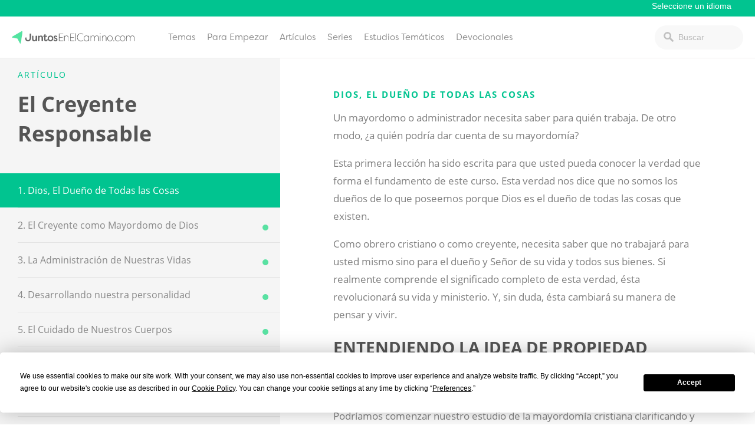

--- FILE ---
content_type: text/html; charset=UTF-8
request_url: https://juntosenelcamino.com/series/el-creyente-responsable/
body_size: 19387
content:
<!doctype html>
<html lang="es">
<head>
			<!-- Google Tag Manager -->
<script>(function(w,d,s,l,i){w[l]=w[l]||[];w[l].push({'gtm.start':
new Date().getTime(),event:'gtm.js'});var f=d.getElementsByTagName(s)[0],
j=d.createElement(s),dl=l!='dataLayer'?'&l='+l:'';j.async=true;j.src=
'https://www.googletagmanager.com/gtm.js?id='+i+dl;f.parentNode.insertBefore(j,f);
})(window,document,'script','dataLayer','GTM-NM36M6F');</script>
<!-- End Google Tag Manager -->		<link rel="stylesheet" href="https://use.typekit.net/iwz1cuc.css">	<meta charset="UTF-8">
	<meta name="viewport" content="width=device-width, initial-scale=1">
	<link rel="profile" href="https://gmpg.org/xfn/11">

	<script
				type="text/javascript"
				src="https://app.termly.io/resource-blocker/c39e4d2e-b641-4d09-9f5e-1bd6de37597d">
			</script><meta name='robots' content='index, follow, max-image-preview:large, max-snippet:-1, max-video-preview:-1' />
<!-- Hubbub v.1.34.3 https://morehubbub.com/ -->
<meta property="og:locale" content="es_ES" />
<meta property="og:type" content="article" />
<meta property="og:title" content="El Creyente Responsable" />
<meta property="og:description" content="" />
<meta property="og:url" content="https://juntosenelcamino.com/series/el-creyente-responsable/" />
<meta property="og:site_name" content="JuntosEnElCamino.com" />
<meta property="og:updated_time" content="2021-02-15T01:38:43+00:00" />
<meta property="article:published_time" content="2021-02-06T23:13:04+00:00" />
<meta property="article:modified_time" content="2021-02-15T01:38:43+00:00" />
<meta name="twitter:card" content="summary_large_image" />
<meta name="twitter:title" content="El Creyente Responsable" />
<meta name="twitter:description" content="" />
<meta class="flipboard-article" content="" />
<meta property="og:image" content="https://juntosenelcamino.com/wp-content/uploads/sites/7/2021/02/anastasia-petrova-193815-300x200-1.jpg" />
<meta name="twitter:image" content="https://juntosenelcamino.com/wp-content/uploads/sites/7/2021/02/anastasia-petrova-193815-300x200-1.jpg" />
<meta property="og:image:width" content="300" />
<meta property="og:image:height" content="200" />
<!-- Hubbub v.1.34.3 https://morehubbub.com/ -->

	<!-- This site is optimized with the Yoast SEO plugin v21.2 - https://yoast.com/wordpress/plugins/seo/ -->
	<title>El Creyente Responsable - JuntosEnElCamino.com</title>
	<link rel="canonical" href="https://juntosenelcamino.com/series/el-creyente-responsable/" />
	<script type="application/ld+json" class="yoast-schema-graph">{"@context":"https://schema.org","@graph":[{"@type":"WebPage","@id":"https://juntosenelcamino.com/series/el-creyente-responsable/","url":"https://juntosenelcamino.com/series/el-creyente-responsable/","name":"El Creyente Responsable - JuntosEnElCamino.com","isPartOf":{"@id":"https://juntosenelcamino.com/#website"},"primaryImageOfPage":{"@id":"https://juntosenelcamino.com/series/el-creyente-responsable/#primaryimage"},"image":{"@id":"https://juntosenelcamino.com/series/el-creyente-responsable/#primaryimage"},"thumbnailUrl":"https://juntosenelcamino.com/wp-content/uploads/sites/7/2021/02/anastasia-petrova-193815-300x200-1.jpg","datePublished":"2021-02-06T23:13:04+00:00","dateModified":"2021-02-15T01:38:43+00:00","breadcrumb":{"@id":"https://juntosenelcamino.com/series/el-creyente-responsable/#breadcrumb"},"inLanguage":"es","potentialAction":[{"@type":"ReadAction","target":["https://juntosenelcamino.com/series/el-creyente-responsable/"]}]},{"@type":"ImageObject","inLanguage":"es","@id":"https://juntosenelcamino.com/series/el-creyente-responsable/#primaryimage","url":"https://juntosenelcamino.com/wp-content/uploads/sites/7/2021/02/anastasia-petrova-193815-300x200-1.jpg","contentUrl":"https://juntosenelcamino.com/wp-content/uploads/sites/7/2021/02/anastasia-petrova-193815-300x200-1.jpg","width":300,"height":200},{"@type":"BreadcrumbList","@id":"https://juntosenelcamino.com/series/el-creyente-responsable/#breadcrumb","itemListElement":[{"@type":"ListItem","position":1,"name":"Home","item":"https://juntosenelcamino.com/"},{"@type":"ListItem","position":2,"name":"Series","item":"https://juntosenelcamino.com/series/"},{"@type":"ListItem","position":3,"name":"El Creyente Responsable"}]},{"@type":"WebSite","@id":"https://juntosenelcamino.com/#website","url":"https://juntosenelcamino.com/","name":"JuntosEnElCamino.com","description":"Faith is a journey. You don’t have to walk it alone.","potentialAction":[{"@type":"SearchAction","target":{"@type":"EntryPoint","urlTemplate":"https://juntosenelcamino.com/?s={search_term_string}"},"query-input":"required name=search_term_string"}],"inLanguage":"es"}]}</script>
	<!-- / Yoast SEO plugin. -->


<link rel='dns-prefetch' href='//juntosenelcamino.com' />
<link rel="alternate" type="application/rss+xml" title="JuntosEnElCamino.com &raquo; Feed" href="https://juntosenelcamino.com/feed/" />
<link rel="alternate" type="application/rss+xml" title="JuntosEnElCamino.com &raquo; Feed de los comentarios" href="https://juntosenelcamino.com/comments/feed/" />
<script type="text/javascript">
window._wpemojiSettings = {"baseUrl":"https:\/\/s.w.org\/images\/core\/emoji\/14.0.0\/72x72\/","ext":".png","svgUrl":"https:\/\/s.w.org\/images\/core\/emoji\/14.0.0\/svg\/","svgExt":".svg","source":{"concatemoji":"https:\/\/juntosenelcamino.com\/wp-includes\/js\/wp-emoji-release.min.js?ver=6.2.8"}};
/*! This file is auto-generated */
!function(e,a,t){var n,r,o,i=a.createElement("canvas"),p=i.getContext&&i.getContext("2d");function s(e,t){p.clearRect(0,0,i.width,i.height),p.fillText(e,0,0);e=i.toDataURL();return p.clearRect(0,0,i.width,i.height),p.fillText(t,0,0),e===i.toDataURL()}function c(e){var t=a.createElement("script");t.src=e,t.defer=t.type="text/javascript",a.getElementsByTagName("head")[0].appendChild(t)}for(o=Array("flag","emoji"),t.supports={everything:!0,everythingExceptFlag:!0},r=0;r<o.length;r++)t.supports[o[r]]=function(e){if(p&&p.fillText)switch(p.textBaseline="top",p.font="600 32px Arial",e){case"flag":return s("\ud83c\udff3\ufe0f\u200d\u26a7\ufe0f","\ud83c\udff3\ufe0f\u200b\u26a7\ufe0f")?!1:!s("\ud83c\uddfa\ud83c\uddf3","\ud83c\uddfa\u200b\ud83c\uddf3")&&!s("\ud83c\udff4\udb40\udc67\udb40\udc62\udb40\udc65\udb40\udc6e\udb40\udc67\udb40\udc7f","\ud83c\udff4\u200b\udb40\udc67\u200b\udb40\udc62\u200b\udb40\udc65\u200b\udb40\udc6e\u200b\udb40\udc67\u200b\udb40\udc7f");case"emoji":return!s("\ud83e\udef1\ud83c\udffb\u200d\ud83e\udef2\ud83c\udfff","\ud83e\udef1\ud83c\udffb\u200b\ud83e\udef2\ud83c\udfff")}return!1}(o[r]),t.supports.everything=t.supports.everything&&t.supports[o[r]],"flag"!==o[r]&&(t.supports.everythingExceptFlag=t.supports.everythingExceptFlag&&t.supports[o[r]]);t.supports.everythingExceptFlag=t.supports.everythingExceptFlag&&!t.supports.flag,t.DOMReady=!1,t.readyCallback=function(){t.DOMReady=!0},t.supports.everything||(n=function(){t.readyCallback()},a.addEventListener?(a.addEventListener("DOMContentLoaded",n,!1),e.addEventListener("load",n,!1)):(e.attachEvent("onload",n),a.attachEvent("onreadystatechange",function(){"complete"===a.readyState&&t.readyCallback()})),(e=t.source||{}).concatemoji?c(e.concatemoji):e.wpemoji&&e.twemoji&&(c(e.twemoji),c(e.wpemoji)))}(window,document,window._wpemojiSettings);
</script>
<style type="text/css">
img.wp-smiley,
img.emoji {
	display: inline !important;
	border: none !important;
	box-shadow: none !important;
	height: 1em !important;
	width: 1em !important;
	margin: 0 0.07em !important;
	vertical-align: -0.1em !important;
	background: none !important;
	padding: 0 !important;
}
</style>
	<link rel='stylesheet' id='wp-block-library-css' href='https://juntosenelcamino.com/wp-includes/css/dist/block-library/style.min.css?ver=6.2.8' type='text/css' media='all' />
<link rel='stylesheet' id='classic-theme-styles-css' href='https://juntosenelcamino.com/wp-includes/css/classic-themes.min.css?ver=6.2.8' type='text/css' media='all' />
<style id='global-styles-inline-css' type='text/css'>
body{--wp--preset--color--black: #000000;--wp--preset--color--cyan-bluish-gray: #abb8c3;--wp--preset--color--white: #ffffff;--wp--preset--color--pale-pink: #f78da7;--wp--preset--color--vivid-red: #cf2e2e;--wp--preset--color--luminous-vivid-orange: #ff6900;--wp--preset--color--luminous-vivid-amber: #fcb900;--wp--preset--color--light-green-cyan: #7bdcb5;--wp--preset--color--vivid-green-cyan: #00d084;--wp--preset--color--pale-cyan-blue: #8ed1fc;--wp--preset--color--vivid-cyan-blue: #0693e3;--wp--preset--color--vivid-purple: #9b51e0;--wp--preset--gradient--vivid-cyan-blue-to-vivid-purple: linear-gradient(135deg,rgba(6,147,227,1) 0%,rgb(155,81,224) 100%);--wp--preset--gradient--light-green-cyan-to-vivid-green-cyan: linear-gradient(135deg,rgb(122,220,180) 0%,rgb(0,208,130) 100%);--wp--preset--gradient--luminous-vivid-amber-to-luminous-vivid-orange: linear-gradient(135deg,rgba(252,185,0,1) 0%,rgba(255,105,0,1) 100%);--wp--preset--gradient--luminous-vivid-orange-to-vivid-red: linear-gradient(135deg,rgba(255,105,0,1) 0%,rgb(207,46,46) 100%);--wp--preset--gradient--very-light-gray-to-cyan-bluish-gray: linear-gradient(135deg,rgb(238,238,238) 0%,rgb(169,184,195) 100%);--wp--preset--gradient--cool-to-warm-spectrum: linear-gradient(135deg,rgb(74,234,220) 0%,rgb(151,120,209) 20%,rgb(207,42,186) 40%,rgb(238,44,130) 60%,rgb(251,105,98) 80%,rgb(254,248,76) 100%);--wp--preset--gradient--blush-light-purple: linear-gradient(135deg,rgb(255,206,236) 0%,rgb(152,150,240) 100%);--wp--preset--gradient--blush-bordeaux: linear-gradient(135deg,rgb(254,205,165) 0%,rgb(254,45,45) 50%,rgb(107,0,62) 100%);--wp--preset--gradient--luminous-dusk: linear-gradient(135deg,rgb(255,203,112) 0%,rgb(199,81,192) 50%,rgb(65,88,208) 100%);--wp--preset--gradient--pale-ocean: linear-gradient(135deg,rgb(255,245,203) 0%,rgb(182,227,212) 50%,rgb(51,167,181) 100%);--wp--preset--gradient--electric-grass: linear-gradient(135deg,rgb(202,248,128) 0%,rgb(113,206,126) 100%);--wp--preset--gradient--midnight: linear-gradient(135deg,rgb(2,3,129) 0%,rgb(40,116,252) 100%);--wp--preset--duotone--dark-grayscale: url('#wp-duotone-dark-grayscale');--wp--preset--duotone--grayscale: url('#wp-duotone-grayscale');--wp--preset--duotone--purple-yellow: url('#wp-duotone-purple-yellow');--wp--preset--duotone--blue-red: url('#wp-duotone-blue-red');--wp--preset--duotone--midnight: url('#wp-duotone-midnight');--wp--preset--duotone--magenta-yellow: url('#wp-duotone-magenta-yellow');--wp--preset--duotone--purple-green: url('#wp-duotone-purple-green');--wp--preset--duotone--blue-orange: url('#wp-duotone-blue-orange');--wp--preset--font-size--small: 13px;--wp--preset--font-size--medium: 20px;--wp--preset--font-size--large: 36px;--wp--preset--font-size--x-large: 42px;--wp--preset--spacing--20: 0.44rem;--wp--preset--spacing--30: 0.67rem;--wp--preset--spacing--40: 1rem;--wp--preset--spacing--50: 1.5rem;--wp--preset--spacing--60: 2.25rem;--wp--preset--spacing--70: 3.38rem;--wp--preset--spacing--80: 5.06rem;--wp--preset--shadow--natural: 6px 6px 9px rgba(0, 0, 0, 0.2);--wp--preset--shadow--deep: 12px 12px 50px rgba(0, 0, 0, 0.4);--wp--preset--shadow--sharp: 6px 6px 0px rgba(0, 0, 0, 0.2);--wp--preset--shadow--outlined: 6px 6px 0px -3px rgba(255, 255, 255, 1), 6px 6px rgba(0, 0, 0, 1);--wp--preset--shadow--crisp: 6px 6px 0px rgba(0, 0, 0, 1);}:where(.is-layout-flex){gap: 0.5em;}body .is-layout-flow > .alignleft{float: left;margin-inline-start: 0;margin-inline-end: 2em;}body .is-layout-flow > .alignright{float: right;margin-inline-start: 2em;margin-inline-end: 0;}body .is-layout-flow > .aligncenter{margin-left: auto !important;margin-right: auto !important;}body .is-layout-constrained > .alignleft{float: left;margin-inline-start: 0;margin-inline-end: 2em;}body .is-layout-constrained > .alignright{float: right;margin-inline-start: 2em;margin-inline-end: 0;}body .is-layout-constrained > .aligncenter{margin-left: auto !important;margin-right: auto !important;}body .is-layout-constrained > :where(:not(.alignleft):not(.alignright):not(.alignfull)){max-width: var(--wp--style--global--content-size);margin-left: auto !important;margin-right: auto !important;}body .is-layout-constrained > .alignwide{max-width: var(--wp--style--global--wide-size);}body .is-layout-flex{display: flex;}body .is-layout-flex{flex-wrap: wrap;align-items: center;}body .is-layout-flex > *{margin: 0;}:where(.wp-block-columns.is-layout-flex){gap: 2em;}.has-black-color{color: var(--wp--preset--color--black) !important;}.has-cyan-bluish-gray-color{color: var(--wp--preset--color--cyan-bluish-gray) !important;}.has-white-color{color: var(--wp--preset--color--white) !important;}.has-pale-pink-color{color: var(--wp--preset--color--pale-pink) !important;}.has-vivid-red-color{color: var(--wp--preset--color--vivid-red) !important;}.has-luminous-vivid-orange-color{color: var(--wp--preset--color--luminous-vivid-orange) !important;}.has-luminous-vivid-amber-color{color: var(--wp--preset--color--luminous-vivid-amber) !important;}.has-light-green-cyan-color{color: var(--wp--preset--color--light-green-cyan) !important;}.has-vivid-green-cyan-color{color: var(--wp--preset--color--vivid-green-cyan) !important;}.has-pale-cyan-blue-color{color: var(--wp--preset--color--pale-cyan-blue) !important;}.has-vivid-cyan-blue-color{color: var(--wp--preset--color--vivid-cyan-blue) !important;}.has-vivid-purple-color{color: var(--wp--preset--color--vivid-purple) !important;}.has-black-background-color{background-color: var(--wp--preset--color--black) !important;}.has-cyan-bluish-gray-background-color{background-color: var(--wp--preset--color--cyan-bluish-gray) !important;}.has-white-background-color{background-color: var(--wp--preset--color--white) !important;}.has-pale-pink-background-color{background-color: var(--wp--preset--color--pale-pink) !important;}.has-vivid-red-background-color{background-color: var(--wp--preset--color--vivid-red) !important;}.has-luminous-vivid-orange-background-color{background-color: var(--wp--preset--color--luminous-vivid-orange) !important;}.has-luminous-vivid-amber-background-color{background-color: var(--wp--preset--color--luminous-vivid-amber) !important;}.has-light-green-cyan-background-color{background-color: var(--wp--preset--color--light-green-cyan) !important;}.has-vivid-green-cyan-background-color{background-color: var(--wp--preset--color--vivid-green-cyan) !important;}.has-pale-cyan-blue-background-color{background-color: var(--wp--preset--color--pale-cyan-blue) !important;}.has-vivid-cyan-blue-background-color{background-color: var(--wp--preset--color--vivid-cyan-blue) !important;}.has-vivid-purple-background-color{background-color: var(--wp--preset--color--vivid-purple) !important;}.has-black-border-color{border-color: var(--wp--preset--color--black) !important;}.has-cyan-bluish-gray-border-color{border-color: var(--wp--preset--color--cyan-bluish-gray) !important;}.has-white-border-color{border-color: var(--wp--preset--color--white) !important;}.has-pale-pink-border-color{border-color: var(--wp--preset--color--pale-pink) !important;}.has-vivid-red-border-color{border-color: var(--wp--preset--color--vivid-red) !important;}.has-luminous-vivid-orange-border-color{border-color: var(--wp--preset--color--luminous-vivid-orange) !important;}.has-luminous-vivid-amber-border-color{border-color: var(--wp--preset--color--luminous-vivid-amber) !important;}.has-light-green-cyan-border-color{border-color: var(--wp--preset--color--light-green-cyan) !important;}.has-vivid-green-cyan-border-color{border-color: var(--wp--preset--color--vivid-green-cyan) !important;}.has-pale-cyan-blue-border-color{border-color: var(--wp--preset--color--pale-cyan-blue) !important;}.has-vivid-cyan-blue-border-color{border-color: var(--wp--preset--color--vivid-cyan-blue) !important;}.has-vivid-purple-border-color{border-color: var(--wp--preset--color--vivid-purple) !important;}.has-vivid-cyan-blue-to-vivid-purple-gradient-background{background: var(--wp--preset--gradient--vivid-cyan-blue-to-vivid-purple) !important;}.has-light-green-cyan-to-vivid-green-cyan-gradient-background{background: var(--wp--preset--gradient--light-green-cyan-to-vivid-green-cyan) !important;}.has-luminous-vivid-amber-to-luminous-vivid-orange-gradient-background{background: var(--wp--preset--gradient--luminous-vivid-amber-to-luminous-vivid-orange) !important;}.has-luminous-vivid-orange-to-vivid-red-gradient-background{background: var(--wp--preset--gradient--luminous-vivid-orange-to-vivid-red) !important;}.has-very-light-gray-to-cyan-bluish-gray-gradient-background{background: var(--wp--preset--gradient--very-light-gray-to-cyan-bluish-gray) !important;}.has-cool-to-warm-spectrum-gradient-background{background: var(--wp--preset--gradient--cool-to-warm-spectrum) !important;}.has-blush-light-purple-gradient-background{background: var(--wp--preset--gradient--blush-light-purple) !important;}.has-blush-bordeaux-gradient-background{background: var(--wp--preset--gradient--blush-bordeaux) !important;}.has-luminous-dusk-gradient-background{background: var(--wp--preset--gradient--luminous-dusk) !important;}.has-pale-ocean-gradient-background{background: var(--wp--preset--gradient--pale-ocean) !important;}.has-electric-grass-gradient-background{background: var(--wp--preset--gradient--electric-grass) !important;}.has-midnight-gradient-background{background: var(--wp--preset--gradient--midnight) !important;}.has-small-font-size{font-size: var(--wp--preset--font-size--small) !important;}.has-medium-font-size{font-size: var(--wp--preset--font-size--medium) !important;}.has-large-font-size{font-size: var(--wp--preset--font-size--large) !important;}.has-x-large-font-size{font-size: var(--wp--preset--font-size--x-large) !important;}
.wp-block-navigation a:where(:not(.wp-element-button)){color: inherit;}
:where(.wp-block-columns.is-layout-flex){gap: 2em;}
.wp-block-pullquote{font-size: 1.5em;line-height: 1.6;}
</style>
<link rel='stylesheet' id='dpsp-frontend-style-pro-css' href='https://juntosenelcamino.com/wp-content/plugins/social-pug/assets/dist/style-frontend-pro.css?ver=1.34.3' type='text/css' media='all' />
<style id='dpsp-frontend-style-pro-inline-css' type='text/css'>

				@media screen and ( max-width : 720px ) {
					.dpsp-content-wrapper.dpsp-hide-on-mobile,
					.dpsp-share-text.dpsp-hide-on-mobile {
						display: none;
					}
					.dpsp-has-spacing .dpsp-networks-btns-wrapper li {
						margin:0 2% 10px 0;
					}
					.dpsp-network-btn.dpsp-has-label:not(.dpsp-has-count) {
						max-height: 40px;
						padding: 0;
						justify-content: center;
					}
					.dpsp-content-wrapper.dpsp-size-small .dpsp-network-btn.dpsp-has-label:not(.dpsp-has-count){
						max-height: 32px;
					}
					.dpsp-content-wrapper.dpsp-size-large .dpsp-network-btn.dpsp-has-label:not(.dpsp-has-count){
						max-height: 46px;
					}
				}
			
			@media screen and ( max-width : 720px ) {
				aside#dpsp-floating-sidebar.dpsp-hide-on-mobile.opened {
					display: none;
				}
			}
			
</style>
<link rel='stylesheet' id='wp-pagenavi-css' href='https://juntosenelcamino.com/wp-content/plugins/wp-pagenavi/pagenavi-css.css?ver=2.70' type='text/css' media='all' />
<link rel='stylesheet' id='journeyonline-style-css' href='https://juntosenelcamino.com/wp-content/themes/journeyonline/style.css?ver=20190322b' type='text/css' media='all' />
<link rel='stylesheet' id='journeyonline-main-style-css' href='https://juntosenelcamino.com/wp-content/themes/journeyonline/css/main.css?ver=20200915' type='text/css' media='all' />
<link rel='stylesheet' id='journeyonline-additions-style-css' href='https://juntosenelcamino.com/wp-content/themes/journeyonline/css/additions.css?ver=20200915' type='text/css' media='all' />
<link rel='stylesheet' id='dashicons-css' href='https://juntosenelcamino.com/wp-includes/css/dashicons.min.css?ver=6.2.8' type='text/css' media='all' />
<script type='text/javascript' src='https://juntosenelcamino.com/wp-includes/js/jquery/jquery.min.js?ver=3.6.4' id='jquery-core-js'></script>
<script type='text/javascript' src='https://juntosenelcamino.com/wp-includes/js/jquery/jquery-migrate.min.js?ver=3.4.0' id='jquery-migrate-js'></script>
<script type='text/javascript' src='https://juntosenelcamino.com/wp-content/themes/journeyonline/js/site.js?ver=20210219' id='journeyonline-site-js'></script>
<link rel="https://api.w.org/" href="https://juntosenelcamino.com/wp-json/" /><link rel="EditURI" type="application/rsd+xml" title="RSD" href="https://juntosenelcamino.com/xmlrpc.php?rsd" />
<link rel="wlwmanifest" type="application/wlwmanifest+xml" href="https://juntosenelcamino.com/wp-includes/wlwmanifest.xml" />
<meta name="generator" content="WordPress 6.2.8" />
<link rel='shortlink' href='https://juntosenelcamino.com/?p=1265' />
<link rel="alternate" type="application/json+oembed" href="https://juntosenelcamino.com/wp-json/oembed/1.0/embed?url=https%3A%2F%2Fjuntosenelcamino.com%2Fseries%2Fel-creyente-responsable%2F" />
<link rel="alternate" type="text/xml+oembed" href="https://juntosenelcamino.com/wp-json/oembed/1.0/embed?url=https%3A%2F%2Fjuntosenelcamino.com%2Fseries%2Fel-creyente-responsable%2F&#038;format=xml" />
<meta name="hubbub-info" description="Hubbub 1.34.3"><meta name="generator" content="Elementor 3.21.4; features: e_optimized_assets_loading, e_optimized_css_loading, additional_custom_breakpoints; settings: css_print_method-external, google_font-enabled, font_display-swap">
<style type="text/css">.recentcomments a{display:inline !important;padding:0 !important;margin:0 !important;}</style>		<style type="text/css">
					.site-title,
			.site-description {
				position: absolute;
				clip: rect(1px, 1px, 1px, 1px);
			}
				</style>
		<link rel="icon" href="https://juntosenelcamino.com/wp-content/uploads/sites/7/2017/10/icon-150x150.png" sizes="32x32" />
<link rel="icon" href="https://juntosenelcamino.com/wp-content/uploads/sites/7/2017/10/icon.png" sizes="192x192" />
<link rel="apple-touch-icon" href="https://juntosenelcamino.com/wp-content/uploads/sites/7/2017/10/icon.png" />
<meta name="msapplication-TileImage" content="https://juntosenelcamino.com/wp-content/uploads/sites/7/2017/10/icon.png" />
<style>.api-hide{display:none!important;}</style>		<style type="text/css" id="wp-custom-css">
			/* Hide social in footer */
.footer-social {
    display: none;
}
/* Hide tabs on articles */
.page-template-page-articles a.tab-link[href="#scripture"], .page-template-page-articles a.tab-link[href="#devotionals"],
.page-template-page-articles a.tab-link[href="#topics"]{display: none;}

.gform_wrapper.gravity-theme .gfield-choice-input {
	width: auto !Important;
}

.form-wrapper label {
	margin-top: 0px !important;
}

.page-id-2163 #main .wrapper {
	max-width: auto;
	width: 100%;
	padding: 0px;
	max-width: none !important;
	display: flex;
}

.page-id-2163 #main .nbc.alignfull, .page-id-30975 #main .nbc .alignfull {
	left: auto;
	width: auto !important;
	max-width: none !important;
}

.page-id-2163 .nbc {
	width: 100% !important;
	border: 1px;
	border-color: black;
	box-sizing: border-box;
}



.page-id-2163 #main .wrap p, .page-id-2163 #main .wrap ul, .page-id-2163 #main .wrap ol {
	   padding: 0px 15%
}


.page-id-2163 #main .nbc.alignfull.nbc-grid {
	display: flex;
	width: 19% !important;
	background: white;
	border: 0px 0px 2px 0px rgba(0, 0, 0, .5);
	flex-direction: column;
	justify-content: flex-start;
	align-items: start;
	padding: 0px;
	padding-top: 27px;
	background: #f7f7f7;
}

.page-id-2163 #main .nbc.alignfull.nbc-grid div {
	width: 100%; 
	display: block;
	padding: 0px;
	margin: 0px;
}


.page-id-2163 #main .nbc.alignfull.nbc-grid div a {
	width: 100%; 
	display: block;
	margin: 0px 0px -10px 0px;
	padding: 30px 20px;
	line-height: 1;
	color: gray;
	border-bottom: 1px solid;
	border-color: #ededed;
	text-decoration: none;
}

.page-id-2163 #main .nbc.alignfull.nbc-grid div a:hover {
	background: #43bc94;
	color: white;
}

.page-id-2163 #main .nbc.alignfull.nbc-grid div a.current_lesson {
	background: #fc502c !important;
	color: white;
}

.page-id-2163 #progress.nbc {
	background:  #43bc94;
	padding: 20px;
	color: white;
	display: none;
}

.page-id-2163 #progress.nbc input {
	margin-right: 8px;
}

.page-id-2163 #progress.nbc .progress-submit {
	border: 0px; 
	background: #318b6d; 
	padding: 10px 20px;
	color: white;
	font-size: 1rem
}

.post_count {
	font-size: .8rem !important;
	color: #959595;
	text-decoration: none;
}

.page-id-2163 .wp-block-spacer {
	height: 20px !important;
}

.page-id-2163 .entry-content {
	width: auto !important;
	margin: 0px !important;
	padding: 0px !important;
	height: auto !important;
}		</style>
			<style type="text/css">
		.gform_wrapper .gform_footer input.button, .gform_wrapper .gform_footer input[type=submit], .gform_wrapper .gform_page_footer input.button, .gform_wrapper .gform_page_footer input[type=submit]  { background: #01c490; }
		a, a:hover{ color: #01c490; }
		a:visited { color: auto; }
		.menu-item a:hover { background: #01c490; }
		input[type="text"].header-search_input:focus {border: 1px solid #01c490;}
		.menu-toggle { background: #01c490; }
		.site-header { border-top: 2px solid #01c490;}
		.current-menu-item > a { color: #01c490; }
		.brand_background { background: #01c490; }
		.video_cta a:hover { background: #01c490; color: white; }
		.footer { border-bottom: 15px solid #01c490; }
		.button { background: #01c490; }
		#play-btn { background: #01c490; }
		progress[value] { color: #01c490; border-radius: 0px;}
		progress[value]::-webkit-progress-bar { color: #01c490; border-radius: 0px;}
		progress::-webkit-progress-value { background-color: #01c490; border-radius: 0px;}
		.related_series-text span { color: #01c490; }
		.call-to-action-boxes .sidebar_cta:first-of-type .button { background: #01c490; }
		.call-to-action-boxes .sidebar_cta .button:hover { background: #01c490; }
		.series-header span { color: #01c490; }
		.single-series .series-navigation-item:first-of-type a, .current-navigation-item a, .series-navigation-item a:hover { background: #01c490; }
		.article-item-text span { color: #01c490; }
		.category-nav a:hover, .category-nav a:hover span { background: #01c490; color: white; }
		.wp-pagenavi a:hover { background: #01c490; color: white; border: 1px solid #01c490; border-left: 0px;  }
		.button-outline:hover { background: #01c490 !important; opacity: 1; border: 1px solid #01c490; color: white !important;}
		.your_series h2, .list_series h1 { color: #01c490; }
		.article-item-text.viewed-article-items:hover { background: #01c490; color: white; }
		.article-item-text.viewed-article-items:hover span, 	.article-item-text.viewed-article-items:hover h2 { background: #01c490; color: white; }
		.service-source a { color: #01c490; }
		#form-submit { background: #01c490; color: white; }
		.form-sidebar h4 { color: #01c490; }
		.form-wrapper .radio input:checked + label::before { background: #01c490; border: 1px solid #01c490;}
		.gform_wrapper ul.gfield_radio li input[type=radio]:checked+label::before {background: #01c490;border: 1px solid #01c490;}
		.series_info h4 { color: #01c490; }
		.home .first_group li:first-of-type a { background: #01c490; color: white; }
		.home .answers_list li a:hover { background: #01c490; color: white; }
		.home_header .header_text h4 { color: #01c490; }
		.featured_topic .featured_article h4 { color: #01c490;  }
		.related_posts ul li a:hover { color: #01c490;  }
		.page-template-page-church h4 { color: #01c490; }
		.posts-navigation .nav-links > div a:hover { background: #01c490; color: white; }
		.series-content .series-content-item > h2 { color: #01c490;	}
		.page-template-page-started .call-to-action-boxes .sidebar_cta.current .button { background: #01c490; color: white; }
		#ess-main-wrapper .ess-social-network-lists .ess-social-networks:hover { background: #01c490 !important; color: white !important; border: 1px solid #01c490 !important; }
		#ess-main-wrapper .ess-social-network-lists .ess-social-networks:hover .ess-icon { background: #01c490 !important; color: white !important; }
		#bw-widget .bw-widget-customizable { background: #01c490 !important; }
		.archive .article-categories > ul > li > a { color: #01c490; }
		.additional_sites {background: #01c490;}
		.home_number {background: #01c490;}
	</style>
	
</head>

<body data-rsssl=1 class="series-template-default single single-series postid-1265 elementor-default elementor-kit-1512">
			<!-- Google Tag Manager (noscript) -->
<noscript><iframe src="https://www.googletagmanager.com/ns.html?id=GTM-NM36M6F"
height="0" width="0" style="display:none;visibility:hidden"></iframe></noscript>
<!-- End Google Tag Manager (noscript) -->	<div id="page" class="site">
	<a class="skip-link screen-reader-text" href="#content">saltar al contenido
</a>

	<header class="additional_sites">
		<div class="wrapper">
                    <a href="#"></a>
                    <!--Additional language sites -->
                    <select id="pick-language">
                        <option value="">Seleccione un idioma</option>
                        <option value="https://journeyonline.org">Inglés</option>
<option value="https://renshengdaan.com">Chino</option>
<option value="https://leparcours.net">Francés</option>
<option value="https://respostasdavida.com">Portugués</option>
                    </select>
		</div>
	</header>
	<header id="masthead" class="site-header">
		<div class="site-header-wrapper">
			<div class="site-branding">
				<a href="https://juntosenelcamino.com/"><img src="https://spanish.journeyonline.org/wp-content/uploads/sites/7/2020/08/spanish-jo-lightbg.png" /></a>					<p class="site-title"><a href="https://juntosenelcamino.com/" rel="home">JuntosEnElCamino.com</a></p>
							</div><!-- .site-branding -->

			<div class="site-header-items" id="site-header-items">
				<button class="menu-toggle" aria-controls="primary-menu" aria-expanded="false">Menú</button>
				<nav id="site-navigation" class="main-navigation">
					<div class="menu-main-menu-container"><ul id="primary-menu" class="menu"><li id="menu-item-19" class="menu-item menu-item-type-post_type menu-item-object-page menu-item-has-children menu-item-19"><a href="https://juntosenelcamino.com/respuestas/">Temas</a>
<ul class="sub-menu">
	<li id="menu-item-921" class="menu-item menu-item-type-taxonomy menu-item-object-life-issue menu-item-921"><a href="https://juntosenelcamino.com/life-issues/ansiedad/">Ansiedad</a></li>
	<li id="menu-item-922" class="menu-item menu-item-type-taxonomy menu-item-object-life-issue menu-item-922"><a href="https://juntosenelcamino.com/life-issues/quebranto/">Quebranto</a></li>
	<li id="menu-item-923" class="menu-item menu-item-type-taxonomy menu-item-object-life-issue menu-item-923"><a href="https://juntosenelcamino.com/life-issues/engano/">Engaño</a></li>
	<li id="menu-item-924" class="menu-item menu-item-type-taxonomy menu-item-object-life-issue menu-item-924"><a href="https://juntosenelcamino.com/life-issues/muerte/">Muerte</a></li>
	<li id="menu-item-925" class="menu-item menu-item-type-taxonomy menu-item-object-life-issue menu-item-925"><a href="https://juntosenelcamino.com/life-issues/depresion/">Depresión</a></li>
	<li id="menu-item-926" class="menu-item menu-item-type-taxonomy menu-item-object-life-issue menu-item-926"><a href="https://juntosenelcamino.com/life-issues/vacio-interior/">Vacío Interior</a></li>
	<li id="menu-item-927" class="menu-item menu-item-type-taxonomy menu-item-object-life-issue menu-item-927"><a href="https://juntosenelcamino.com/life-issues/temor/">Temor</a></li>
	<li id="menu-item-928" class="menu-item menu-item-type-taxonomy menu-item-object-life-issue menu-item-928"><a href="https://juntosenelcamino.com/life-issues/culpa/">Culpa</a></li>
	<li id="menu-item-929" class="menu-item menu-item-type-post_type menu-item-object-page menu-item-929"><a href="https://juntosenelcamino.com/respuestas/">Más Problemas</a></li>
</ul>
</li>
<li id="menu-item-866" class="menu-item menu-item-type-post_type menu-item-object-page menu-item-866"><a href="https://juntosenelcamino.com/para-empezar/">Para Empezar</a></li>
<li id="menu-item-20" class="menu-item menu-item-type-post_type menu-item-object-page menu-item-has-children menu-item-20"><a href="https://juntosenelcamino.com/articulos/">Artículos</a>
<ul class="sub-menu">
	<li id="menu-item-930" class="menu-item menu-item-type-post_type menu-item-object-page menu-item-930"><a href="https://juntosenelcamino.com/articulos/">Más Artículos</a></li>
</ul>
</li>
<li id="menu-item-1818" class="menu-item menu-item-type-custom menu-item-object-custom menu-item-has-children menu-item-1818"><a href="https://juntosenelcamino.com/series-2/">Series</a>
<ul class="sub-menu">
	<li id="menu-item-1822" class="menu-item menu-item-type-custom menu-item-object-custom menu-item-1822"><a href="https://juntosenelcamino.com/category/la-vida-real-en-jesus/">La Vida Real en Jesus</a></li>
	<li id="menu-item-1823" class="menu-item menu-item-type-custom menu-item-object-custom menu-item-1823"><a href="https://juntosenelcamino.com/category/el-sermon-del-monte/">El Sermón del Monte</a></li>
	<li id="menu-item-1819" class="menu-item menu-item-type-custom menu-item-object-custom menu-item-1819"><a href="https://juntosenelcamino.com/category/la-gracia-de-dios-2/">La Gracia de Dios</a></li>
	<li id="menu-item-1820" class="menu-item menu-item-type-custom menu-item-object-custom menu-item-1820"><a href="https://juntosenelcamino.com/category/hechos-de-la-biblia/">Hechos de la Biblia</a></li>
	<li id="menu-item-2434" class="menu-item menu-item-type-custom menu-item-object-custom menu-item-2434"><a href="https://juntosenelcamino.com/series-2/">Ver todas las series</a></li>
</ul>
</li>
<li id="menu-item-26" class="menu-item menu-item-type-post_type_archive menu-item-object-series menu-item-26"><a href="https://juntosenelcamino.com/series/">Estudios Temáticos</a></li>
<li id="menu-item-2092" class="menu-item menu-item-type-custom menu-item-object-custom menu-item-2092"><a href="https://juntosenelcamino.com/devocionales/">Devocionales</a></li>
</ul></div>				</nav><!-- #site-navigation -->

				<div class="site-header-search">
					<form action="/" method="get">
					    <input type="text" name="s" id="search" class="header-search_input" value="" placeholder="Buscar"/>
					    <input type="submit" alt="Search" class="header-search_submit"/>
					</form>
				</div><!-- .site-header-search -->
			</div><!-- .site-header-items -->
		</div><!-- .site-header-wrapper -->
	</header><!-- #masthead -->

	<div id="content" class="site-content">


	<div id="primary" class="content-area">
		<main id="main" class="site-main">
		
		<div class="series-wrapper wrapper clearfix">
			<div class="series-navigation">
				<div class="series-header">
					<span>						Artículo					</span>
					<h1>El Creyente Responsable</h1>
					<p></p>
				</div>

				<div class="series-navigation-list">
											 	<div class="series-navigation-item current-navigation-item">
					        	<a href="https://juntosenelcamino.com/lessons/dios-el-dueno-de-todas-las-cosas/?series=1265"  class="jo_mup" data-pid="1266" >1. Dios, El Dueño de Todas las Cosas</a>
						  	</div>
												 	<div class="series-navigation-item">
					        	<a href="https://juntosenelcamino.com/lessons/el-creyente-como-mayordomo-de-dios/?series=1265"  class="jo_mup" data-pid="1267" >2. El Creyente como Mayordomo de Dios</a>
						  	</div>
												 	<div class="series-navigation-item">
					        	<a href="https://juntosenelcamino.com/lessons/la-administracion-de-nuestras-vidas/?series=1265"  class="jo_mup" data-pid="1273" >3. La Administración de Nuestras Vidas</a>
						  	</div>
												 	<div class="series-navigation-item">
					        	<a href="https://juntosenelcamino.com/lessons/desarrollando-nuestra-personalidad/?series=1265"  class="jo_mup" data-pid="1274" >4. Desarrollando nuestra personalidad</a>
						  	</div>
												 	<div class="series-navigation-item">
					        	<a href="https://juntosenelcamino.com/lessons/el-cuidado-de-nuestros-cuerpos/?series=1265"  class="jo_mup" data-pid="1276" >5. El Cuidado de Nuestros Cuerpos</a>
						  	</div>
												 	<div class="series-navigation-item">
					        	<a href="https://juntosenelcamino.com/lessons/empleando-nuestros-recursos-personales/?series=1265"  class="jo_mup" data-pid="1278" >6. Empleando Nuestros Recursos Personales</a>
						  	</div>
												 	<div class="series-navigation-item">
					        	<a href="https://juntosenelcamino.com/lessons/nuestro-dinero-y-bienes/?series=1265"  class="jo_mup" data-pid="1279" >7. Nuestro Dinero y Bienes</a>
						  	</div>
												 	<div class="series-navigation-item">
					        	<a href="https://juntosenelcamino.com/lessons/nuestros-hogares/?series=1265"  class="jo_mup" data-pid="1280" >8. Nuestros Hogares</a>
						  	</div>
												 	<div class="series-navigation-item">
					        	<a href="https://juntosenelcamino.com/lessons/nuestra-iglesia/?series=1265"  class="jo_mup" data-pid="1282" >9. Nuestra Iglesia</a>
						  	</div>
												 	<div class="series-navigation-item">
					        	<a href="https://juntosenelcamino.com/lessons/nuestra-comunidad/?series=1265"  class="jo_mup" data-pid="1284" >10. Nuestra Comunidad</a>
						  	</div>
										</div>
			</div>

			<div class="series-content">
									 					 					 <div class="responsive_video">
											 </div>
						 <div class="series-content-item">
							 							 <h2>Dios, El Dueño de Todas las Cosas</h2>
							 <div class="series-content-text">
								 <p>Un mayordomo o administrador necesita saber para quién trabaja. De otro modo, ¿a quién podría dar cuenta de su mayordomía?</p>
<p>Esta primera lección ha sido escrita para que usted pueda conocer la verdad que forma el fundamento de este curso. Esta verdad nos dice que no somos los dueños de lo que poseemos porque Dios es el dueño de todas las cosas que existen.</p>
<p>Como obrero cristiano o como creyente, necesita saber que no trabajará para usted mismo sino para el dueño y Señor de su vida y todos sus bienes. Si realmente comprende el significado completo de esta verdad, ésta revolucionará su vida y ministerio. Y, sin duda, ésta cambiará su manera de pensar y vivir.</p>
<h2>ENTENDIENDO LA IDEA DE PROPIEDAD<em> </em></h2>
<h3>La falsa idea de propiedad</h3>
<p>Podríamos comenzar nuestro estudio de la mayordomía cristiana clarificando y explicando primero la idea de propiedad. Algunas personas creen que el simple hecho de poseer o utilizar una cosa las convierte en dueñas. Esta pareciera ser una idea que está arraigada profundamente en nuestro ser—una idea que tenemos desde la niñez. Trate simplemente de hacer la prueba quitándole algo a un niño de cuatro años de edad; ¡escuchará su lloro de protesta! Es verdad que podemos alquilar o tomar prestado alguna cosa y por lo tanto tenerla, pero no es nuestra.</p>
<p>Quizá algunas personas no devuelven las cosas que han tomado prestadas porque no tienen una idea clara de lo que significa propiedad. Cierto joven recibió una carta donde se le pedía que devolviera el acordeón (un instrumento musical) que le habían prestado. Enojado me dijo: “El dueño no sabe música y no lo necesita. El tiene suficiente dinero para comprar otro si quisiera. Yo no tengo acordeón y éste lo uso para la obra del Señor.” Como puede suponer, él no tenía intenciones de devolver el acordeón.</p>
<p>Usted necesita conocer la diferencia entre poseer y ser dueño a fin de comprender la doctrina de la mayordomía cristiana. Los discípulos de la primera iglesia nos dan un ejemplo claro de personas que comprendieron esta diferencia. Leemos que “ninguno decía ser suyo propio nada de lo que poseía” (<a href="https://www.biblegateway.com/passage/?search=Hechos+4%3A32&amp;version=NVI">Hechos 4:32</a>).</p>
<h3>El elemento básico en la idea de propiedad</h3>
<p>Quizá se pregunte, ¿qué hace que una persona sea la dueña de algo? Yo podría contestar que es la capacidad de evitar que otra persona posea o utilice lo que consideramos nuestro. Usted puede dejar una silla afuera, en la terraza o en el patio de su casa, permitiendo que el sol y la lluvia la arruine. Usted no la usa ni permite que nadie la utilice. Si alguien tratara de llevársela de su casa, usted consideraría a la tal persona una ladrona. Usted tendría razón y las leyes de la sociedad lo apoyarían. Es así porque, de acuerdo con los valores de este mundo, el poder de evitar que otros utilicen un objeto es el principio básico que conlleva la idea de propiedad.</p>
<p>Esta idea puede parecer egoísta. Lo es. No es la idea bíblica de propiedad sino una que predomina en nuestra sociedad mundana. Sin embargo, estudiaremos la idea bíblica de propiedad más extensivamente.</p>
<h3>Los atributos únicos de un dueño</h3>
<p>El dueño de algo tiene ciertos atributos, o quizá seria mejor decir derechos, que un inquilino o usuario no tiene. A estos atributos o derechos los llamaremos únicos. El dueño puede hacer lo que quiere con lo que es suyo. El puede usar y abusar de aquello que le pertenece. Puede vender, cambiar o regalar lo que posee. Puede malgastar o abandonar eso y nadie puede evitarlo porque es suyo. Este atributo es uno al que podemos llamarle soberanía del dueño sobre su propiedad.</p>
<p>En ocasiones, a través de la historia, la esclavitud existió en diversos lugares del mundo. El esclavo pertenecía a su dueño o señor. Su dueño podía comprarlo en un mercado de esclavos o tomarlo como prisionero de guerra. Debido a que el esclavo era suyo, el dueño tenía la autoridad o señorío sobre él. Exactamente eso, él tenia el derecho de ordenar al esclavo y el esclavo tenía la obligación de obedecerle. Por tanto, podríamos afirmar que un dueño tiene soberanía sobre todos sus bienes pero señorío o autoridad sobre las personas. Un esclavo podría desobedecer la voluntad o autoridad de su amo, mientras que una posesión—la cual no es una persona—está bajo el absoluto control de su dueño.</p>
<p>Volveremos a mencionar nuevamente estos atributos de un dueño durante el desarrollo de esta lección.</p>
<h2>IDENTIFICANDO AL DUEÑO</h2>
<h3>Falsos dueños</h3>
<p>Tanto usted como yo tenemos cosas que consideramos nuestras. ¿Pero somos verdaderamente sus dueños? Si no somos,¿quién es? Antes de contestar estas preguntas, sería saludable considerar dos ideas. Ambas se oponen entre si con respecto a la idea de quien es el dueño de nuestros bienes.</p>
<p><em>El individuo como dueño</em></p>
<p>Una idea que ha prevalecido por miles de años, pero que ha recibido mayor hincapié durante los últimos cien años, es que el individuo es el dueño. El defecto mayor de esta idea es que ha justificado el egoísmo natural del hombre, provocando injusticias en el mundo. Si una persona tuviera los recursos o bienes para satisfacer las necesidades de su prójimo pero no quiere ayudarla, no tiene que hacerlo. El es soberano con respecto a cómo usar o distribuir sus bienes. El hombre rico que no quiso ayudar a Lázaro, el mendigo, actuó como si él hubiera sido el dueño (<a href="https://www.biblegateway.com/passage/?search=Lucas+16%3A+19-31&amp;version=NVI">Lucas 16: 19-31</a>).</p>
<p>Esta idea de propiedad ha sido modificada un poco en años recientes. En algunos países hay leyes que permiten que algunas propiedades sean expropiadas para el uso público. Esto significa que es posible que se le pida a un dueño que venda su propiedad si será de beneficio para la comunidad. Pero aún así, esta idea de propiedad es muy diferente a la que nos enseña la Biblia.</p>
<p><em>La comunidad como dueña</em></p>
<p>Otra creencia es que la comunidad es la dueña. La comunidad generalmente se ha entendido como un grupo de personas. Algunos creyentes han mostrado interés especial en esta idea porque pareciera conformar al punto de vista cristiano. Ellos se basan en <a href="https://www.biblegateway.com/passage/?search=Hechos+2%3A44-45&amp;version=NVI">Hechos 2:44-45</a> donde dice que los primeros discípulos “tenían en común todas las cosas; y vendían sus propiedades y sus bienes, y lo repartían a todos según la necesidad de cada uno.” Ellos también citan <a href="https://www.biblegateway.com/passage/?search=Hechos+4%3A32&amp;version=NVI">Hechos 4:32</a> que dice que los discípulos “tenían todas las cosas en común”. Es importante notar, sin embargo, que estos versículos de la Biblia no se refieren a una práctica general, sino simplemente a lo que hicieron los creyentes en una situación específica. No hay lugar en el Nuevo Testamento que diga que los discípulos consideraron a la comunidad cristiana como la ducila de todos sus bienes.</p>
<h3>El verdadero dueño</h3>
<p>Tanto la idea de propiedad individual como la de propiedad comunitaria pueden conducir a puntos de vista extremos. Pero la verdad, como ocurre frecuentemente, es hallada entre ambos extremos. En este caso, la verdad está en la Biblia, la cual nos muestra una tercera idea acerca del dueño.</p>
<p><em>Su identidad</em></p>
<p>De acuerdo con la Biblia, ni el individuo ni la comunidad son dueños, sino sólo Dios. La verdad no sólo está entre las dos ideas presentadas sino, en realidad, sobre ellas. Tanto el individuo como la comunidad son seres humanos nada más. Pero Dios está por encima del hombre.</p>
<p>La idea bíblica de propiedad hace hincapié en que el verdadero dueño es aquél que tiene algo sin haberlo recibido de nadie. El verdadero dueño no necesita de nada porque lo tiene todo. Sólo Dios cumple con estos requisitos (<a href="https://www.biblegateway.com/passage/?search=1+Crónicas+29%3A14&amp;version=NVI">1 Crónicas 29:14</a>; <a href="https://www.biblegateway.com/passage/?search=Hechos+17%3A25&amp;version=NVI">Hechos 17:25</a>). La gente no tiene nada que no haya recibido (<a href="https://www.biblegateway.com/passage/?search=1+Corintios+4%3A7&amp;version=NVI">1 Corintios 4:7</a>; <a href="https://www.biblegateway.com/passage/?search=1+Timoteo+6%3A7&amp;version=NVI">1 Timoteo 6:7</a>).</p>
<p>La Biblia dice que la tierra es de Dios (<a href="https://www.biblegateway.com/passage/?search=Exodo+19%3A5&amp;version=NVI">Exodo 19:5</a>). Nosotros, los animales y todo lo que está en el mundo pertenecemos a Dios (<a href="https://www.biblegateway.com/passage/?search=Salmos+24%3A1&amp;version=NVI">Salmos 24:1</a>; <a href="https://www.biblegateway.com/passage/?search=Salmos+50%3A10%2C+12&amp;version=NVI">50:10, 12</a>; <a href="https://www.biblegateway.com/passage/?search=Hageo+2%3A8&amp;version=NVI">Hageo 2:8</a>). El es el dueño absoluto de todas las cosas que existen porque “todas las cosas que están en los cielos y en la tierra son tuyas [de Dios]” (<a href="https://www.biblegateway.com/passage/?search=1+Crónicas+29%3A11&amp;version=NVI">1 Crónicas 29:11</a>). A la luz de estos pasajes, ¡qué vano y presumido es el individuo y la comunidad que tratan de tomar lo que no les pertenece!, ¿verdad? Dios es todavía el dueño de todas las cosas.</p>
<p>Su propiedad</p>
<p>Dios es. por cierto. el dueño del universo. La Biblia nos enseña, no obstante. que hace mucho tiempo su derecho de propiedad fue desafiado. Lucifer, una de las criaturas más hermosas de Dios, se rebeló contra El y llegó a ser Satanás, su enemigo. El usurpó lo que era de Dios, y por eso es que se le llama el príncipe de este mundo (<a href="https://www.biblegateway.com/passage/?search=Juan+12%3A31&amp;version=NVI">Juan 12:31</a>; <a href="https://www.biblegateway.com/passage/?search=Juan+14%3A30&amp;version=NVI">14:30</a>; <a href="https://www.biblegateway.com/passage/?search=Juan+16%3A11&amp;version=NVI">16:11</a>). Satanás tentó al hombre para que se rebelara contra su dueño. El hombre se rebeló y, por lo tanto, quedó bajo el dominio de Satanás. Esto ha causado muchos sufrimientos e injusticias en el mundo.</p>
<p>Pero Dios trazó un plan maravilloso para rescatar lo que era suyo. Para llevar a cabo este plan. escogió a Israel para que fuera su pueblo. Ellos fueron su tesoro especial de entre todas las naciones de la tierra (<a href="https://www.biblegateway.com/passage/?search=Exodo+6%3A7&amp;version=NVI">Exodo 6:7</a>; <a href="https://www.biblegateway.com/passage/?search=Exodo+19%3A5&amp;version=NVI">19:5</a>). De esta manera, Israel llegó a ser el pueblo de Dios. Cristo, el heredero legítimo de Dios, habría de nacer en Israel (<a href="https://www.biblegateway.com/passage/?search=Lucas+20%3A13-14&amp;version=NVI">Lucas 20:13-14</a>; <a href="https://www.biblegateway.com/passage/?search=Hebreos+1%3A2&amp;version=NVI">Hebreos 1:2</a>). Pero Israel fracasó y por un tiempo cesó de funcionar como el pueblo de Dios (<a href="https://www.biblegateway.com/passage/?search=Oseas+1%3A9&amp;version=NVI">Oseas 1:9</a>).</p>
<p>Sin embargo. el fracaso de Israel no hizo que el plan de Dios fracasara. En el tiempo señalado, Dios envió a su Hijo, Jesucristo. Satanás le ofreció a Jesús los reinos de este mundo¡cómo si ellos en realidad le pertenecieran!—con la condición de que Jesús le adorara (<a href="https://www.biblegateway.com/passage/?search=Mateo+4%3A8-9&amp;version=NVI">Mateo 4:8-9</a>) Pero Jesús rechazo la desvergonzada oferta del usurpador porque con su sacrificio El rescataría al mundo del dominio de Satanás (<a href="https://www.biblegateway.com/passage/?search=Juan+8%3A34-36&amp;version=NVI">Juan 8:34-36</a>; <a href="https://www.biblegateway.com/passage/?search=1+Pedro+1%3A18-19&amp;version=NVI">1 Pedro 1:18-19</a>).</p>
<p>Jesucristo fundó su iglesia como había prometido. La iglesia es ahora el pueblo de Dios (<a href="https://www.biblegateway.com/passage/?search=Romanos+9%3A24-25&amp;version=NVI">Romanos 9:24-25</a>; <a href="https://www.biblegateway.com/passage/?search=1+Pedro+2%3A9-10&amp;version=NVI">1 Pedro 2:9-10</a>). Todos los creyentes pertenecen a Dios. Cuando Jesucristo arrebate a su iglesia, Israel se arrepentirá y será otra vez el pueblo de Dios juntamente con la iglesia (<a href="https://www.biblegateway.com/passage/?search=Oseas+1%3A10&amp;version=NVI">Oseas 1:10</a>; <a href="https://www.biblegateway.com/passage/?search=Romanos+11%3A25-27&amp;version=NVI">Romanos 11:25-27</a>). Ellos también serán librados del dominio de Satanás.</p>
<p>Las palabras proféticas de <a href="https://www.biblegateway.com/passage/?search=Apocalipsis+11%3A15&amp;version=NVI">Apocalipsis 11:15</a> nos dicen que hubo grandes voces en el cielo que proclamaban: “Los reinos del mundo han venido a ser de nuestro Señor y de su Cristo.” Cuando el plan de Dios haya sido totalmente cumplido, habrá un nuevo cielo y una nueva tierra (<a href="https://www.biblegateway.com/passage/?search=Apocalipsis+21%3A1&amp;version=NVI">Apocalipsis 21:1</a>). El trono de Dios y del Cordero, Jesús, estará allí (<a href="https://www.biblegateway.com/passage/?search=Apocalipsis+22%3A3&amp;version=NVI">Apocalipsis 22:3</a>). ¡Cada ser humano comprenderá que Dios es el Rey soberano y Señor de todas las cosas que existen!</p>
<h2>EXPLICANDO LOS DERECHOS DEL DUEÑO</h2>
<p>Los derechos de Dios como dueño son absolutamente legítimos. Como observará a continuación, nadie sino sólo Dios realmente tiene derechos sobre el universo, y especialmente sobre nosotros. Las razones son las siguientes:</p>
<h3>Dios nos ha creado</h3>
<p>Dios es el dueño del universo porque El lo creó (<a href="https://www.biblegateway.com/passage/?search=Génesis+1%3A1&amp;version=NVI">Génesis 1:1</a>; <a href="https://www.biblegateway.com/passage/?search=Juan+1%3A3&amp;version=NVI">Juan 1:3</a>). La tierra juntamente con todo lo que contiene le pertenece. De Jehová es la tierra y su plenitud; el mundo, y los que en él habitan. Porque él la fundó sobre los mares, y la afirmó sobre los ríos” (<a href="https://www.biblegateway.com/passage/?search=Salmo+24%3A1-2&amp;version=NVI">Salmo 24:1-2</a>). También nosotros le pertenecemos porque El nos hizo (<a href="https://www.biblegateway.com/passage/?search=Salmo+100%3A3&amp;version=NVI">Salmo 100:3</a>). Dios creó todas las cosas para su gloria (<a href="https://www.biblegateway.com/passage/?search=Isa%C3%ADas+43%3A7&amp;version=NVI">Isaías 43:7</a>; <a href="https://www.biblegateway.com/passage/?search=Colosenses+1%3A16%5C&amp;version=NVI">Colosenses 1:16</a>; <a href="https://www.biblegateway.com/passage/?search=Apocalipsis+4%3A11&amp;version=NVI">Apocalipsis 4:11</a>) y para su contentamiento (<a href="https://www.biblegateway.com/passage/?search=Salmo+149%3A4&amp;version=NVI">Salmo 149:4</a>). Todo lo que existe pertenece a Dios porque El tiene los derechos por ser el creador.</p>
<p>Como dueño, Dios ejercita soberanía absoluta sobre todo lo que ha creado. “Mas antes, oh hombre, ¿quién eres tú, para que alterques con Dios? ¿Dirá el vaso de barro al que lo formó: ¿Por qué me has hecho así? ¿O no tiene potestad el alfarero sobre el barro, para hacer de la misma masa un vaso para honra y otro para deshonra?” (<a href="https://www.biblegateway.com/passage/?search=Romanos+9%3A20-21&amp;version=NVI">Romanos 9:20-21</a>). El le dio al hombre la boca; pero también hizo al mudo—alguien que no puede hablar (<a href="https://www.biblegateway.com/passage/?search=Exodo+4%3A11&amp;version=NVI">Exodo 4:11</a>). Es usted una persona que ha nacido con un defecto? ¡Un momento! No se apresure a acumular resentimiento contra su Creador. Dios no es un hacedor opresivo y cruel que se deleita en los sufrimientos de los suyos. Al contrario, El desea nuestro bien. Esto queda demostrado por los casos innumerables en que Jesús sanó al ciego, al sordo, al mudo y al cojo. ¿Es difícil comprender por qué El permite que todo esto ocurra? Sí, lo es. Pero Dios también es sabio y, que no exista duda, El tiene un propósito glorioso y maravilloso para sus criaturas.</p>
<p>El apóstol Pablo, maravillado por la soberanía y sabiduría de Dios, declaró que todas las cosas provienen de Dios y que El merece toda la gloria (<a href="https://www.biblegateway.com/passage/?search=Romanos+11%3A33-36&amp;version=NVI">Romanos 11:33-36</a>).</p>
<h3>Dios nos sustenta</h3>
<p>Si Dios no sustentara todas las cosas con la palabra de su poder (<a href="https://www.biblegateway.com/passage/?search=Hebreos+1%3A3&amp;version=NVI">Hebreos 1:3</a>). nuestra existencia sería tan breve como la de una chispa. Pero es debido a El que todas las cosas existen (<a href="https://www.biblegateway.com/passage/?search=Apocalipsis+4%3A11&amp;version=NVI">Apocalipsis 4:11</a>) y en El es que todas las cosas subsisten (<a href="https://www.biblegateway.com/passage/?search=Colosenses+1%3A17&amp;version=NVI">Colosenses 1:17</a>).</p>
<p>No poseemos nada que sea absolutamente nuestro. Hemos recibido todo de Dios (<a href="https://www.biblegateway.com/passage/?search=1+Crónicas+29%3A16&amp;version=NVI">1 Crónicas 29:16</a>; <a href="https://www.biblegateway.com/passage/?search=Hechos+17%3A25&amp;version=NVI">Hechos 17:25</a>; <a href="https://www.biblegateway.com/passage/?search=1+Corintios+4%3A7&amp;version=NVI">1 Corintios 4:7</a>): el lugar donde vivimos, el aire que respiramos, los alimentos que comemos. Vivimos porque Dios así lo quiere. Y finalmente, sería imposible vivir aparte de Dios, porque en él vivimos, y nos movemos, y somos” (<a href="https://www.biblegateway.com/passage/?search=Hechos+17%3A28&amp;version=NVI">Hechos 17:28</a>).</p>
<p>Una de las enseñanzas más maravillosas en la Biblia es que la relación de Dios con nosotros es la de un Padre. El nos mira como sus hijos, no simplemente como objetos que le pertenecemos. Debido a que Dios es dueño de todas las cosas, somos hijos de un Padre tremendamente rico y maravilloso. El es mejor que cualquier padre terrenal y siempre está presto a dar buenas dádivas a sus hijos (<a href="https://www.biblegateway.com/passage/?search=Mateo+7%3A9-11&amp;version=NVI">Mateo 7:9-11</a>). Esta preciosa verdad nos ayuda a vivir confiando en El (<a href="https://www.biblegateway.com/passage/?search=Mateo+6%3A31-32&amp;version=NVI">Mateo 6:31-32</a>). Un hijo huérfano debe preocuparse acerca de cómo se mantendrá vivoya sea pidiendo limosna, robando o trabajando. El necesita preocuparse acerca del lugar en que habrá de dormir—ya sea en un zanjón, en un caño o en la entrada de una casa. Un niño que tiene padres que lo cuiden no tiene estas preocupaciones. Usted y yo tenemos un buen Padre, nuestro Dios quien nos sostiene y cuida(<a href="https://www.biblegateway.com/passage/?search=Romanos+8%3A32&amp;version=NVI">Romanos 8:32</a>; <a href="https://www.biblegateway.com/passage/?search=1+Pedro+5%3A7&amp;version=NVI">1 Pedro 5:7</a>).</p>
<h3>Dios nos redime</h3>
<p>Durante los tiempos del Antiguo Testamento, si un israelita era tan pobre que debía venderse en esclavitud para pagar una deuda uno de sus parientes cercanos podía rescatarlo. Para hacerlo, este pariente debía comprarlo a su dueño (<a href="https://www.biblegateway.com/passage/?search=Lev%C3%ADtico+25%3A47-49&amp;version=NVI">Levítico 25:47-49</a>). Este acto fue llamado redención.</p>
<p>Dios dijo que los israelitas eran sus siervos porque El los había salvado de la esclavitud al sacarlos de Egipto (<a href="https://www.biblegateway.com/passage/?search=Lev%C3%ADtico+25%3A55&amp;version=NVI">Levítico 25:55</a>). También nosotros hemos llegado a ser esclavos, esclavos de Satanás debido al pecado de nuestros primeros padres. Debido a que no pudimos rescatamos a nosotros mismos, nuestro pariente cercano, Cristo, lo hizo con su sacrificio (<a href="https://www.biblegateway.com/passage/?search=Tito+2%3A14&amp;version=NVI">Tito 2:14</a>; <a href="https://www.biblegateway.com/passage/?search=1+Pedro+1%3A18-19&amp;version=NVI">1 Pedro 1:18-19</a>). Nunca más pertenecemos a Satanás. Pero tampoco somos libres; es decir, no somos de nosotros mismos (<a href="https://www.biblegateway.com/passage/?search=1+Corintios+6%3A19&amp;version=NVI">1 Corintios 6:19</a>).</p>
<p>Debido a que Dios nos compró “por precio” (<a href="https://www.biblegateway.com/passage/?search=1+Corintios+6%3A20&amp;version=NVI">1 Corintios 6:20</a>), pertenecemos a El.</p>
<p>Un niño pequeño que vivía en una villa cercana al océano construyó un pequeño bote y lo llevó a la playa. Pronto las olas lo arrastraron mar adentro. Los esfuerzos del niño por rescatarlo fueron inútiles. Días más tarde el vio que su pequeño bote estaba en el escaparate de una tienda. Estaba en venta. Con un gran esfuerzo reunió el dinero necesario y lo compró. Llorando de alegría el niño exclamó: “Ahora eres doblemente mío; ¡porque te hice y porque te compré!.” Exactamente de la misma manera nosotros pertenecemos a Dios: Porque El nos creó y porque también nos redimió.</p>
<h3>Dios nos santifica</h3>
<p>La palabra santificar significa apartar. Otras palabras para expresar la misma idea son consagrar y dedicar. Cuando Dios consagra una persona o cosa, El la aparta para si mismo. Es suya por el hecho de apartarla para sí mismo. Los primogénitos de Israel pertenecían a Dios porque El los santificaba (<a href="https://www.biblegateway.com/passage/?search=Números+8%3A17&amp;version=NVI">Números 8:17</a>). Por la misma razón, el templo de Jerusalén llegó a ser la casa de Dios (<a href="https://www.biblegateway.com/passage/?search=2+Crónicas+7%3A16&amp;version=NVI">2 Crónicas 7:16</a>).</p>
<p>Jesucristo no sólo nos redimió con su sacrificio, pero El también nos lavó y santificó (<a href="https://www.biblegateway.com/passage/?search=1+Corintios+6%3A11&amp;version=NVI">1 Corintios 6:11</a>; <a href="https://www.biblegateway.com/passage/?search=Hebreos+10%3A10&amp;version=NVI">Hebreos 10:10</a>). Pertenecemos a Dios porque El nos escogió para que fuésemos su pueblo—una nación santa o santificada (<a href="https://www.biblegateway.com/passage/?search=1+Pedro+2%3A9&amp;version=NVI">1 Pedro 2:9</a>).</p>
<h2>RECONOCIENDO LOS DERECHOS DEL DUEÑO</h2>
<p>Usted sabe ahora que Dios es el dueño de todas las cosas y que El tiene ciertos derechos sobre sus bienes y principalmente sobre usted. Pero el hecho de saberlo sin ponerlo en práctica es de poco provecho. Jesús dijo en una ocasión: “Si sabéis estas cosas, bienaventurados seréis si las hiciereis” (<a href="https://www.biblegateway.com/passage/?search=Juan+13%3A17&amp;version=NVI">Juan 13:17</a>). Es importante, entonces, no sólo saber que Dios es nuestro dueño pero también reconocerle como tal.</p>
<h3>Dedicando nuestras vidas y nuestros bienes</h3>
<p>La palabra dedicar significa apartar alguna cosa para un propósito especial. Cuando la usamos al hablar de nuestra relación con Dios, significa dar nuestras vidas y bienes a Dios. Si creemos que El es el dueño, ¡no hay nada más práctico que reconocerlo dándole a El lo que es de El! Dios mismo, quien enseñó a los israelitas que todos los primogénitos eran suyos, requirió que fueran dedicados a El (<a href="https://www.biblegateway.com/passage/?search=Exodo+13%3A12&amp;version=NVI">Exodo 13:12</a>). De esta manera ellos podían aplicar el conocimiento que habían recibido. Jesús hizo una demanda similar cuando dijo: “Dad . . . a Dios lo que es de Dios” (<a href="https://www.biblegateway.com/passage/?search=Mateo+22%3A21&amp;version=NVI">Mateo 22:21</a>).</p>
<p>Ana, la madre del profeta Samuel, nos proporciona un excelente ejemplo de dedicación. Ella comprendió que si tenía un hijo seria debido a que Dios se lo daba. Por lo tanto, lo dedicó para que perteneciera a Dios todos los días de su vida (<a href="https://www.biblegateway.com/passage/?search=1+Samuel+1%3A27-28&amp;version=NVI">1 Samuel 1:27-28</a>). En el Nuevo Testamento, el ejemplo de los creyentes macedonios es conmovedor y extraordinario. En medio de circunstancias difíciles, ellos le confiaron a los apóstoles sus magras posesiones porque “se dieron primeramente al Señor” (<a href="https://www.biblegateway.com/passage/?search=2+Corintios+8%3A5&amp;version=NVI">2 Corintios 8:5</a>).</p>
<h3>Siendo agradecidos</h3>
<p>¡Qué maravilloso dueño es Dios! El es dueño de todo; sin embargo, al mismo tiempo El lo da todo (<a href="https://www.biblegateway.com/passage/?search=Hechos+17%3A25&amp;version=NVI">Hechos 17:25</a>). El no sólo nos ha dado a su único Hijo, sino también prometió darnos juntamente con El “todas las cosas” (<a href="https://www.biblegateway.com/passage/?search=Romanos+8%3A32&amp;version=NVI">Romanos 8:32</a>). Por lo tanto debemos darle gracias a Dios porque aunque no somos dueños de nada, El nos da acceso o entrada a todas las cosas que El tiene. ¿Podemos decir lo mismo acerca de alguna otra persona? Además, al ser agradecidos le agradamos a Dios porque ésta es su voluntad para nosotros (<a href="https://www.biblegateway.com/passage/?search=Colosenses+3%3A15&amp;version=NVI">Colosenses 3:15</a>; <a href="https://www.biblegateway.com/passage/?search=1+Tesalonicenses+5%3A18&amp;version=NVI">1 Tesalonicenses 5:18</a>).</p>
<p>Los hombres se pervirtieron porque aunque ellos conocieron a Dios no le dieron gracias (<a href="https://www.biblegateway.com/passage/?search=Romanos+1%3A21&amp;version=NVI">Romanos 1:21</a>). No le reconocieron como dueño. Ellos dieron por sentado que lo que Dios les había confiado les pertenecía. Aun un examen superficial de la Biblia nos demuestra que la gratitud es una parte vital de la vida cristiana.</p>
<h3>Sometiéndonos a Dios</h3>
<p>Si Dios es nuestro dueño soberano. la cosa más sensible que podemos hacer es someternos a El. Un buey conoce a su dueño y por eso se somete a El. ¡Cuánto más deberíamos nosotros mismos, que somos seres racionales, someternos a Dios! Que el Señor no tenga que decir de nosotros lo que dijo a Israel: “No entiende, mi pueblo no tiene conocimiento” (<a href="https://www.biblegateway.com/passage/?search=Isa%C3%ADas+1%3A3&amp;version=NVI">Isaías 1:3</a>). Saulo de Tarso aprendió una dura lección cuando trató de resistir al Señor: “Dura cosa te es dar coces contra el aguijón” (<a href="https://www.biblegateway.com/passage/?search=Hechos+26%3A14&amp;version=NVI">Hechos 26:14</a>). En contraste. podemos humildemente decirle a Dios Tú el Alfarero; yo el barro soy. Cúmplase siempre en mi tu querer. De todos modos, el barro no puede hacer otra cosa sino permitir al alfarero que haga lo que quiera con él.</p>
<h3>Demostrando respeto</h3>
<p>Es una práctica universal demostrar el respeto debido a quienes están en autoridad. Dios, por ser nuestro dueño, es nuestro amo. Por lo tanto deberíamos demostrarle respeto en palabras y acciones. En <a href="https://www.biblegateway.com/passage/?search=Malaqu%C3%ADas+1%3A6-8&amp;version=NVI">Malaquías 1:6-8</a> leemos que el profeta Malaquías amonestó severamente a los líderes religiosos de Israel por tratar sin respeto a Dios. ¡Ellos no hubieran tratado a sus gobernantes de la misma manera!</p>
<h3>Obedeciendo</h3>
<p>Por ser nuestro dueño, Dios ejerce su señorío sobre nosotros. El es Señor y nosotros sus siervos. Esto significa que debemos obedecerle. Si obedecemos a las autoridades terrenales, ¡cuánto más deberíamos obedecer a quien es Señor de señores! Pero es posible que haya personas que llamen a Dios “Señor” sin estar dispuestos a obedecerle (<a href="https://www.biblegateway.com/passage/?search=Lucas+6%3A46&amp;version=NVI">Lucas 6:46</a>). Esta conducta, sin embargo, es tanto deshonesta como engañosa.</p>
<p>En Israel un esclavo podía permanecer voluntariamente como tal en tanto su amo lo tratara bien (<a href="https://www.biblegateway.com/passage/?search=Exodo+21%3A5-6&amp;version=NVI">Exodo 21:5-6</a>). Dios ha demostrado que es un buen Señor sobre nosotros. Es razonable, entonces, que le demostremos voluntariamente que somos sus siervos obedientes para siempre.</p>
							

							 </div>
						 </div>
												 
											<a href="https://juntosenelcamino.com/lessons/el-creyente-como-mayordomo-de-dios/?series=1265" class="button button-round button-small-text" style="margin: 0px 0px 50px 0px;">Siguiente lección</a>
												 
					 
												 
											 
											 
											 
											 
											 
											 
											 
											 
												
				<div class="related_articles">
					<div class="wrapper">
						 
					 </div>		
				</div>

			</div>
		</div>


				
		
<div class="cta-boxes-wrapper">
	<div class="wrapper clearfix">
		<div class="call-to-action-boxes">

										<div class="sidebar_cta">
							<h3>Tomé una decisión</h3>
							<a class="button button-round block" href="/tome-una-decision/">Sí, hice la oración</a>
							<p>Jesús te ofrece perdonarte y darte una nueva vida. Cuéntanos de tu decisión.</p>
						</div>
										<div class="sidebar_cta">
							<h3>Tengo una pregunta</h3>
							<a class="button button-round block" href="/tengo-una-pregunta/">Enviar pregunta</a>
							<p>Las preguntas son buenas. Nos ayudan a saber lo que piensas o lo que te preocupa, para conectarnos contigo.</p>
						</div>
										<div class="sidebar_cta">
							<h3>Necesito oración</h3>
							<a class="button button-round block" href="/necesito-oracion/">Por favor oren por mí</a>
							<p>Si quieres que alguien ore por ti, haz clic en el botón y enseguida nos comunicaremos contigo</p>
						</div>
					</div>
</div>


		</main><!-- #main -->
	</div><!-- #primary -->


	</div><!-- #content -->

	<footer id="colophon" class="footer">

		<div class="wrapper clearfix">
			<div class="footer-about">
				<a href="https://juntosenelcamino.com/"><img src="https://spanish.journeyonline.org/wp-content/uploads/sites/7/2020/08/spanish-jo-darkbg.png" /></a>				<p>¡Bienvenido! La vida es un camino que podemos transitar juntos. Puedes descubrir una nueva senda que te conduce a la vida. Estamos para ayudarte a encontrar maneras de hallar el sentido a las dificultades de la vida, descubrir nuevas perspectivas desde la Palabra de Dios, la Biblia, y conectarte con otros que están transitando juntos el camino de la vida. 
</br>
<a href="https://juntosenelcamino.com/politica-de-privacidad-de-network211/">Política de privacidad </a>
<a href="https://juntosenelcamino.com/condiciones-de-uso-del-sitio-web-network211/">Condiciones de uso del sitio web</a></p>
			</div>


			<div class="footer-categories">
				<p>Categorías</p>
									<ul>
					
						<li><a href="https://juntosenelcamino.com/life-issues/enfermedad/">Enfermedad</a></li>

					
						<li><a href="https://juntosenelcamino.com/life-issues/verguenza/">Vergüenza</a></li>

					
						<li><a href="https://juntosenelcamino.com/life-issues/quebranto/">Quebranto</a></li>

					
						<li><a href="https://juntosenelcamino.com/life-issues/depresion/">Depresión</a></li>

					
						<li><a href="https://juntosenelcamino.com/life-issues/muerte/">Muerte</a></li>

					
						<li><a href="https://juntosenelcamino.com/life-issues/amor-condicional/">Amor Condicional</a></li>

					
						<li><a href="https://juntosenelcamino.com/life-issues/engano/">Engaño</a></li>

					
						<li><a href="https://juntosenelcamino.com/life-issues/ansiedad/">Ansiedad</a></li>

					
						<li><a href="https://juntosenelcamino.com/life-issues/culpa/">Culpa</a></li>

					
						<li><a href="https://juntosenelcamino.com/life-issues/intrascendencia/">Intrascendencia</a></li>

					
						<li><a href="https://juntosenelcamino.com/life-issues/vacio-interior/">Vacío Interior</a></li>

					
						<li><a href="https://juntosenelcamino.com/life-issues/temor/">Temor</a></li>

					
						<li><a href="https://juntosenelcamino.com/life-issues/desesperanza/">Desesperanza</a></li>

										</ul>
							</div>


			<div class="footer-pages">
				<p>Páginas</p>
											<ul>
						
							<li><a href="https://juntosenelcamino.com/">Inicio</a></li>

						
							<li><a href="https://juntosenelcamino.com/respuestas/">Respuestas</a></li>

						
							<li><a href="https://juntosenelcamino.com/articulos/">Artículos</a></li>

						
							<li><a href="https://juntosenelcamino.com/series/">Estudios Temáticos</a></li>

						
							<li><a href="https://juntosenelcamino.com/encuentraunaiglesia/">Encuentra una Iglesia</a></li>

												</ul>
								</div>




			<div class="footer-social">
				<p>Síguenos</p>
				<ul class="social-links">
					
					
					
									</ul>
			</div>
		</div>
	</footer><!-- #colophon -->
</div><!-- #page -->

<div id="mv-grow-data" data-settings='{&quot;floatingSidebar&quot;:{&quot;stopSelector&quot;:false},&quot;general&quot;:{&quot;contentSelector&quot;:false,&quot;show_count&quot;:{&quot;content&quot;:false,&quot;sidebar&quot;:false},&quot;isTrellis&quot;:false,&quot;license_last4&quot;:&quot;&quot;},&quot;post&quot;:null,&quot;shareCounts&quot;:{&quot;facebook&quot;:0,&quot;pinterest&quot;:0,&quot;reddit&quot;:0,&quot;twitter&quot;:0},&quot;shouldRun&quot;:true,&quot;buttonSVG&quot;:{&quot;share&quot;:{&quot;height&quot;:32,&quot;width&quot;:26,&quot;paths&quot;:[&quot;M20.8 20.8q1.984 0 3.392 1.376t1.408 3.424q0 1.984-1.408 3.392t-3.392 1.408-3.392-1.408-1.408-3.392q0-0.192 0.032-0.448t0.032-0.384l-8.32-4.992q-1.344 1.024-2.944 1.024-1.984 0-3.392-1.408t-1.408-3.392 1.408-3.392 3.392-1.408q1.728 0 2.944 0.96l8.32-4.992q0-0.128-0.032-0.384t-0.032-0.384q0-1.984 1.408-3.392t3.392-1.408 3.392 1.376 1.408 3.424q0 1.984-1.408 3.392t-3.392 1.408q-1.664 0-2.88-1.024l-8.384 4.992q0.064 0.256 0.064 0.832 0 0.512-0.064 0.768l8.384 4.992q1.152-0.96 2.88-0.96z&quot;]},&quot;facebook&quot;:{&quot;height&quot;:32,&quot;width&quot;:18,&quot;paths&quot;:[&quot;M17.12 0.224v4.704h-2.784q-1.536 0-2.080 0.64t-0.544 1.92v3.392h5.248l-0.704 5.28h-4.544v13.568h-5.472v-13.568h-4.544v-5.28h4.544v-3.904q0-3.328 1.856-5.152t4.96-1.824q2.624 0 4.064 0.224z&quot;]},&quot;twitter&quot;:{&quot;height&quot;:30,&quot;width&quot;:32,&quot;paths&quot;:[&quot;M30.3 29.7L18.5 12.4l0 0L29.2 0h-3.6l-8.7 10.1L10 0H0.6l11.1 16.1l0 0L0 29.7h3.6l9.7-11.2L21 29.7H30.3z M8.6 2.7 L25.2 27h-2.8L5.7 2.7H8.6z&quot;]},&quot;pinterest&quot;:{&quot;height&quot;:32,&quot;width&quot;:23,&quot;paths&quot;:[&quot;M0 10.656q0-1.92 0.672-3.616t1.856-2.976 2.72-2.208 3.296-1.408 3.616-0.448q2.816 0 5.248 1.184t3.936 3.456 1.504 5.12q0 1.728-0.32 3.36t-1.088 3.168-1.792 2.656-2.56 1.856-3.392 0.672q-1.216 0-2.4-0.576t-1.728-1.568q-0.16 0.704-0.48 2.016t-0.448 1.696-0.352 1.28-0.48 1.248-0.544 1.12-0.832 1.408-1.12 1.536l-0.224 0.096-0.16-0.192q-0.288-2.816-0.288-3.36 0-1.632 0.384-3.68t1.184-5.152 0.928-3.616q-0.576-1.152-0.576-3.008 0-1.504 0.928-2.784t2.368-1.312q1.088 0 1.696 0.736t0.608 1.824q0 1.184-0.768 3.392t-0.8 3.36q0 1.12 0.8 1.856t1.952 0.736q0.992 0 1.824-0.448t1.408-1.216 0.992-1.696 0.672-1.952 0.352-1.984 0.128-1.792q0-3.072-1.952-4.8t-5.12-1.728q-3.552 0-5.952 2.304t-2.4 5.856q0 0.8 0.224 1.536t0.48 1.152 0.48 0.832 0.224 0.544q0 0.48-0.256 1.28t-0.672 0.8q-0.032 0-0.288-0.032-0.928-0.288-1.632-0.992t-1.088-1.696-0.576-1.92-0.192-1.92z&quot;]}}}'></div>    <script>
        var refTagger = {
                settings: {
                        bibleVersion: "LBLA95",			
                        socialSharing: []
                }
        };
        (function(d, t) {
                var g = d.createElement(t), s = d.getElementsByTagName(t)[0];
                g.src = '//api.reftagger.com/v2/RefTagger.es.js';
                s.parentNode.insertBefore(g, s);
        }(document, "script"));
    </script>
<script type='text/javascript' id='dpsp-frontend-js-pro-js-extra'>
/* <![CDATA[ */
var dpsp_ajax_send_save_this_email = {"ajax_url":"https:\/\/juntosenelcamino.com\/wp-admin\/admin-ajax.php","dpsp_token":"7a71d1d30f"};
/* ]]> */
</script>
<script type='text/javascript' async data-noptimize  data-cfasync="false" src='https://juntosenelcamino.com/wp-content/plugins/social-pug/assets/dist/front-end-free.js?ver=1.34.3' id='dpsp-frontend-js-pro-js'></script>
<script type='text/javascript' src='https://juntosenelcamino.com/wp-content/themes/journeyonline/js/navigation.js?ver=20151213' id='journeyonline-navigation-js'></script>
<script type='text/javascript' src='https://juntosenelcamino.com/wp-content/themes/journeyonline/js/video.js?ver=20151214' id='journeyonline-video-js'></script>
<script type='text/javascript' src='https://juntosenelcamino.com/wp-content/themes/journeyonline/js/audio.js?ver=20151215' id='journeyonline-audio-js'></script>
<script type='text/javascript' src='https://juntosenelcamino.com/wp-content/themes/journeyonline/js/skip-link-focus-fix.js?ver=20151215' id='journeyonline-skip-link-focus-fix-js'></script>
<script type='text/javascript' id='jo_mup-js-extra'>
/* <![CDATA[ */
var jo_mup_obj = {"post_id":"1265","additional_ids":[1266],"cookie_name":"jo_mup_af634475"};
/* ]]> */
</script>
<script type='text/javascript' src='https://juntosenelcamino.com/wp-content/themes/journeyonline/js/jo-mup.js?ver=1.0.1' id='jo_mup-js'></script>
<!-- Global site tag (gtag.js) - Google Analytics -->

</body>
</html>


--- FILE ---
content_type: text/plain
request_url: https://www.google-analytics.com/j/collect?v=1&_v=j102&a=980054362&t=pageview&_s=1&dl=https%3A%2F%2Fjuntosenelcamino.com%2Fseries%2Fel-creyente-responsable%2F&ul=en-us%40posix&dt=El%20Creyente%20Responsable%20-%20JuntosEnElCamino.com&sr=1280x720&vp=1280x720&_u=YEBAAEABAAAAACAAI~&jid=434959795&gjid=775908379&cid=1664994454.1768432184&tid=UA-369153-68&_gid=1949192351.1768432184&_r=1&_slc=1&gtm=45He61d1n81NM36M6Fv832315564za200zd832315564&cd1=&gcd=13l3l3l3l1l1&dma=0&tag_exp=103116026~103200004~104527906~104528500~104684208~104684211~105391252~115495939~115938466~115938468~116682876~117041588~117124381&z=1564501596
body_size: -452
content:
2,cG-9KXK9GJS4V